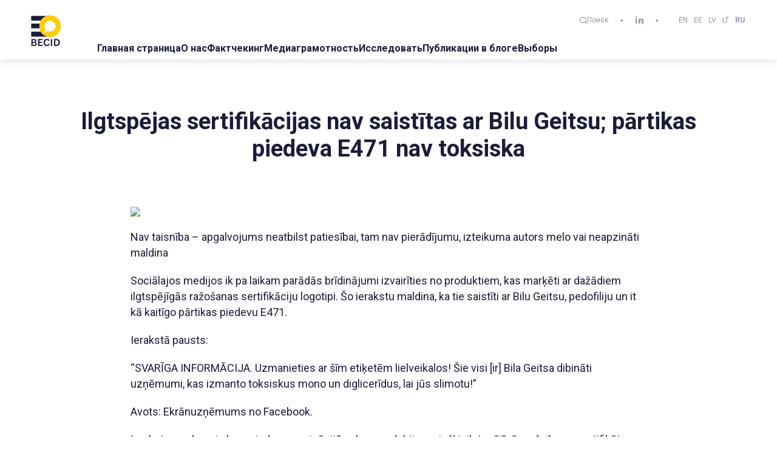

--- FILE ---
content_type: text/html; charset=utf-8
request_url: https://becid.eu/ru/facts/ilgtspejas-sertifikacijas-nav-saistitas-ar-bilu-geitsu-partikas-piedeva-e471-nav-toksiska/
body_size: 12028
content:
<!DOCTYPE html>
<html lang="uk">
<head>
    <meta charset="UTF-8">
    <meta name="viewport" content="width=device-width, initial-scale=1">
    <meta http-equiv="X-UA-Compatible" content="IE=edge">
    <meta name="theme-color" content="#000">
	<title>
	Ilgtspējas sertifikācijas nav saistītas ar Bilu Geitsu; pārtikas piedeva E471 nav toksiska	</title>
	<link rel="preconnect" href="https://fonts.googleapis.com">
	<link rel="preconnect" href="https://fonts.gstatic.com" crossorigin>
	<link href="https://fonts.googleapis.com/css2?family=Roboto:wght@400;700&display=swap" rel="stylesheet">
	<link rel="stylesheet" href="https://becid.eu/wp-content/themes/ennio/assets/css/custom.css?v=1747407383" media="screen">
	<link rel="stylesheet" href="https://cdnjs.cloudflare.com/ajax/libs/font-awesome/5.15.4/css/all.min.css">
	<meta name='robots' content='index, follow, max-image-preview:large, max-snippet:-1, max-video-preview:-1' />
	<style>img:is([sizes="auto" i], [sizes^="auto," i]) { contain-intrinsic-size: 3000px 1500px }</style>
	<link rel="alternate" hreflang="en" href="https://becid.eu/facts/ilgtspejas-sertifikacijas-nav-saistitas-ar-bilu-geitsu-partikas-piedeva-e471-nav-toksiska/" />
<link rel="alternate" hreflang="et" href="https://becid.eu/et/facts/ilgtspejas-sertifikacijas-nav-saistitas-ar-bilu-geitsu-partikas-piedeva-e471-nav-toksiska/" />
<link rel="alternate" hreflang="lv" href="https://becid.eu/lv/facts/ilgtspejas-sertifikacijas-nav-saistitas-ar-bilu-geitsu-partikas-piedeva-e471-nav-toksiska/" />
<link rel="alternate" hreflang="lt" href="https://becid.eu/lt/facts/ilgtspejas-sertifikacijas-nav-saistitas-ar-bilu-geitsu-partikas-piedeva-e471-nav-toksiska/" />
<link rel="alternate" hreflang="ru" href="https://becid.eu/ru/facts/ilgtspejas-sertifikacijas-nav-saistitas-ar-bilu-geitsu-partikas-piedeva-e471-nav-toksiska/" />
<link rel="alternate" hreflang="x-default" href="https://becid.eu/facts/ilgtspejas-sertifikacijas-nav-saistitas-ar-bilu-geitsu-partikas-piedeva-e471-nav-toksiska/" />

	<!-- This site is optimized with the Yoast SEO plugin v24.4 - https://yoast.com/wordpress/plugins/seo/ -->
	<title>Ilgtspējas sertifikācijas nav saistītas ar Bilu Geitsu; pārtikas piedeva E471 nav toksiska - BECID</title>
	<link rel="canonical" href="https://becid.eu/facts/ilgtspejas-sertifikacijas-nav-saistitas-ar-bilu-geitsu-partikas-piedeva-e471-nav-toksiska/" />
	<meta property="og:locale" content="ru_RU" />
	<meta property="og:type" content="article" />
	<meta property="og:title" content="Ilgtspējas sertifikācijas nav saistītas ar Bilu Geitsu; pārtikas piedeva E471 nav toksiska - BECID" />
	<meta property="og:description" content="Nav taisnība – apgalvojums neatbilst patiesībai, tam nav pierādījumu, izteikuma autors melo vai neapzināti maldina Sociālajos medijos ik pa laikam parādās brīdinājumi izvairīties no produktiem, kas marķēti ar dažādiem ilgtspējīgās ražošanas sertifikāciju logotipi. Šo ierakstu maldina, ka tie saistīti ar Bilu Geitsu, pedofiliju un it kā kaitīgo pārtikas piedevu E471. Ierakstā pausts: “SVARĪGA INFORMĀCIJA. Uzmanieties [&hellip;]" />
	<meta property="og:url" content="https://becid.eu/ru/facts/ilgtspejas-sertifikacijas-nav-saistitas-ar-bilu-geitsu-partikas-piedeva-e471-nav-toksiska/" />
	<meta property="og:site_name" content="BECID" />
	<meta property="og:image" content="https://becid.eu/wp-content/uploads/2023/07/OG_becid.jpg" />
	<meta property="og:image:width" content="1200" />
	<meta property="og:image:height" content="630" />
	<meta property="og:image:type" content="image/jpeg" />
	<meta name="twitter:card" content="summary_large_image" />
	<meta name="twitter:label1" content="Примерное время для чтения" />
	<meta name="twitter:data1" content="4 минуты" />
	<script type="application/ld+json" class="yoast-schema-graph">{"@context":"https://schema.org","@graph":[{"@type":"WebPage","@id":"https://becid.eu/ru/facts/ilgtspejas-sertifikacijas-nav-saistitas-ar-bilu-geitsu-partikas-piedeva-e471-nav-toksiska/","url":"https://becid.eu/ru/facts/ilgtspejas-sertifikacijas-nav-saistitas-ar-bilu-geitsu-partikas-piedeva-e471-nav-toksiska/","name":"Ilgtspējas sertifikācijas nav saistītas ar Bilu Geitsu; pārtikas piedeva E471 nav toksiska - BECID","isPartOf":{"@id":"https://becid.eu/ru/#website"},"datePublished":"2024-03-25T14:41:40+00:00","breadcrumb":{"@id":"https://becid.eu/ru/facts/ilgtspejas-sertifikacijas-nav-saistitas-ar-bilu-geitsu-partikas-piedeva-e471-nav-toksiska/#breadcrumb"},"inLanguage":"ru-RU","potentialAction":[{"@type":"ReadAction","target":["https://becid.eu/ru/facts/ilgtspejas-sertifikacijas-nav-saistitas-ar-bilu-geitsu-partikas-piedeva-e471-nav-toksiska/"]}]},{"@type":"BreadcrumbList","@id":"https://becid.eu/ru/facts/ilgtspejas-sertifikacijas-nav-saistitas-ar-bilu-geitsu-partikas-piedeva-e471-nav-toksiska/#breadcrumb","itemListElement":[{"@type":"ListItem","position":1,"name":"Home","item":"https://becid.eu/ru/"},{"@type":"ListItem","position":2,"name":"Facts","item":"https://becid.eu/ru/facts/"},{"@type":"ListItem","position":3,"name":"Ilgtspējas sertifikācijas nav saistītas ar Bilu Geitsu; pārtikas piedeva E471 nav toksiska"}]},{"@type":"WebSite","@id":"https://becid.eu/ru/#website","url":"https://becid.eu/ru/","name":"BECID","description":"","publisher":{"@id":"https://becid.eu/ru/#organization"},"potentialAction":[{"@type":"SearchAction","target":{"@type":"EntryPoint","urlTemplate":"https://becid.eu/ru/?s={search_term_string}"},"query-input":{"@type":"PropertyValueSpecification","valueRequired":true,"valueName":"search_term_string"}}],"inLanguage":"ru-RU"},{"@type":"Organization","@id":"https://becid.eu/ru/#organization","name":"ennio","url":"https://becid.eu/ru/","logo":{"@type":"ImageObject","inLanguage":"ru-RU","@id":"https://becid.eu/ru/#/schema/logo/image/","url":"https://becid.eu/wp-content/uploads/2023/07/fav_icon.png","contentUrl":"https://becid.eu/wp-content/uploads/2023/07/fav_icon.png","width":128,"height":128,"caption":"ennio"},"image":{"@id":"https://becid.eu/ru/#/schema/logo/image/"}}]}</script>
	<!-- / Yoast SEO plugin. -->


<link rel='dns-prefetch' href='//code.jquery.com' />
<script type="text/javascript">
/* <![CDATA[ */
window._wpemojiSettings = {"baseUrl":"https:\/\/s.w.org\/images\/core\/emoji\/15.1.0\/72x72\/","ext":".png","svgUrl":"https:\/\/s.w.org\/images\/core\/emoji\/15.1.0\/svg\/","svgExt":".svg","source":{"concatemoji":"https:\/\/becid.eu\/wp-includes\/js\/wp-emoji-release.min.js?ver=6.8.1"}};
/*! This file is auto-generated */
!function(i,n){var o,s,e;function c(e){try{var t={supportTests:e,timestamp:(new Date).valueOf()};sessionStorage.setItem(o,JSON.stringify(t))}catch(e){}}function p(e,t,n){e.clearRect(0,0,e.canvas.width,e.canvas.height),e.fillText(t,0,0);var t=new Uint32Array(e.getImageData(0,0,e.canvas.width,e.canvas.height).data),r=(e.clearRect(0,0,e.canvas.width,e.canvas.height),e.fillText(n,0,0),new Uint32Array(e.getImageData(0,0,e.canvas.width,e.canvas.height).data));return t.every(function(e,t){return e===r[t]})}function u(e,t,n){switch(t){case"flag":return n(e,"\ud83c\udff3\ufe0f\u200d\u26a7\ufe0f","\ud83c\udff3\ufe0f\u200b\u26a7\ufe0f")?!1:!n(e,"\ud83c\uddfa\ud83c\uddf3","\ud83c\uddfa\u200b\ud83c\uddf3")&&!n(e,"\ud83c\udff4\udb40\udc67\udb40\udc62\udb40\udc65\udb40\udc6e\udb40\udc67\udb40\udc7f","\ud83c\udff4\u200b\udb40\udc67\u200b\udb40\udc62\u200b\udb40\udc65\u200b\udb40\udc6e\u200b\udb40\udc67\u200b\udb40\udc7f");case"emoji":return!n(e,"\ud83d\udc26\u200d\ud83d\udd25","\ud83d\udc26\u200b\ud83d\udd25")}return!1}function f(e,t,n){var r="undefined"!=typeof WorkerGlobalScope&&self instanceof WorkerGlobalScope?new OffscreenCanvas(300,150):i.createElement("canvas"),a=r.getContext("2d",{willReadFrequently:!0}),o=(a.textBaseline="top",a.font="600 32px Arial",{});return e.forEach(function(e){o[e]=t(a,e,n)}),o}function t(e){var t=i.createElement("script");t.src=e,t.defer=!0,i.head.appendChild(t)}"undefined"!=typeof Promise&&(o="wpEmojiSettingsSupports",s=["flag","emoji"],n.supports={everything:!0,everythingExceptFlag:!0},e=new Promise(function(e){i.addEventListener("DOMContentLoaded",e,{once:!0})}),new Promise(function(t){var n=function(){try{var e=JSON.parse(sessionStorage.getItem(o));if("object"==typeof e&&"number"==typeof e.timestamp&&(new Date).valueOf()<e.timestamp+604800&&"object"==typeof e.supportTests)return e.supportTests}catch(e){}return null}();if(!n){if("undefined"!=typeof Worker&&"undefined"!=typeof OffscreenCanvas&&"undefined"!=typeof URL&&URL.createObjectURL&&"undefined"!=typeof Blob)try{var e="postMessage("+f.toString()+"("+[JSON.stringify(s),u.toString(),p.toString()].join(",")+"));",r=new Blob([e],{type:"text/javascript"}),a=new Worker(URL.createObjectURL(r),{name:"wpTestEmojiSupports"});return void(a.onmessage=function(e){c(n=e.data),a.terminate(),t(n)})}catch(e){}c(n=f(s,u,p))}t(n)}).then(function(e){for(var t in e)n.supports[t]=e[t],n.supports.everything=n.supports.everything&&n.supports[t],"flag"!==t&&(n.supports.everythingExceptFlag=n.supports.everythingExceptFlag&&n.supports[t]);n.supports.everythingExceptFlag=n.supports.everythingExceptFlag&&!n.supports.flag,n.DOMReady=!1,n.readyCallback=function(){n.DOMReady=!0}}).then(function(){return e}).then(function(){var e;n.supports.everything||(n.readyCallback(),(e=n.source||{}).concatemoji?t(e.concatemoji):e.wpemoji&&e.twemoji&&(t(e.twemoji),t(e.wpemoji)))}))}((window,document),window._wpemojiSettings);
/* ]]> */
</script>
<style id='wp-emoji-styles-inline-css' type='text/css'>

	img.wp-smiley, img.emoji {
		display: inline !important;
		border: none !important;
		box-shadow: none !important;
		height: 1em !important;
		width: 1em !important;
		margin: 0 0.07em !important;
		vertical-align: -0.1em !important;
		background: none !important;
		padding: 0 !important;
	}
</style>
<link rel='stylesheet' id='wp-block-library-css' href='https://becid.eu/wp-includes/css/dist/block-library/style.min.css?ver=6.8.1' type='text/css' media='all' />
<style id='classic-theme-styles-inline-css' type='text/css'>
/*! This file is auto-generated */
.wp-block-button__link{color:#fff;background-color:#32373c;border-radius:9999px;box-shadow:none;text-decoration:none;padding:calc(.667em + 2px) calc(1.333em + 2px);font-size:1.125em}.wp-block-file__button{background:#32373c;color:#fff;text-decoration:none}
</style>
<style id='global-styles-inline-css' type='text/css'>
:root{--wp--preset--aspect-ratio--square: 1;--wp--preset--aspect-ratio--4-3: 4/3;--wp--preset--aspect-ratio--3-4: 3/4;--wp--preset--aspect-ratio--3-2: 3/2;--wp--preset--aspect-ratio--2-3: 2/3;--wp--preset--aspect-ratio--16-9: 16/9;--wp--preset--aspect-ratio--9-16: 9/16;--wp--preset--color--black: #000000;--wp--preset--color--cyan-bluish-gray: #abb8c3;--wp--preset--color--white: #ffffff;--wp--preset--color--pale-pink: #f78da7;--wp--preset--color--vivid-red: #cf2e2e;--wp--preset--color--luminous-vivid-orange: #ff6900;--wp--preset--color--luminous-vivid-amber: #fcb900;--wp--preset--color--light-green-cyan: #7bdcb5;--wp--preset--color--vivid-green-cyan: #00d084;--wp--preset--color--pale-cyan-blue: #8ed1fc;--wp--preset--color--vivid-cyan-blue: #0693e3;--wp--preset--color--vivid-purple: #9b51e0;--wp--preset--gradient--vivid-cyan-blue-to-vivid-purple: linear-gradient(135deg,rgba(6,147,227,1) 0%,rgb(155,81,224) 100%);--wp--preset--gradient--light-green-cyan-to-vivid-green-cyan: linear-gradient(135deg,rgb(122,220,180) 0%,rgb(0,208,130) 100%);--wp--preset--gradient--luminous-vivid-amber-to-luminous-vivid-orange: linear-gradient(135deg,rgba(252,185,0,1) 0%,rgba(255,105,0,1) 100%);--wp--preset--gradient--luminous-vivid-orange-to-vivid-red: linear-gradient(135deg,rgba(255,105,0,1) 0%,rgb(207,46,46) 100%);--wp--preset--gradient--very-light-gray-to-cyan-bluish-gray: linear-gradient(135deg,rgb(238,238,238) 0%,rgb(169,184,195) 100%);--wp--preset--gradient--cool-to-warm-spectrum: linear-gradient(135deg,rgb(74,234,220) 0%,rgb(151,120,209) 20%,rgb(207,42,186) 40%,rgb(238,44,130) 60%,rgb(251,105,98) 80%,rgb(254,248,76) 100%);--wp--preset--gradient--blush-light-purple: linear-gradient(135deg,rgb(255,206,236) 0%,rgb(152,150,240) 100%);--wp--preset--gradient--blush-bordeaux: linear-gradient(135deg,rgb(254,205,165) 0%,rgb(254,45,45) 50%,rgb(107,0,62) 100%);--wp--preset--gradient--luminous-dusk: linear-gradient(135deg,rgb(255,203,112) 0%,rgb(199,81,192) 50%,rgb(65,88,208) 100%);--wp--preset--gradient--pale-ocean: linear-gradient(135deg,rgb(255,245,203) 0%,rgb(182,227,212) 50%,rgb(51,167,181) 100%);--wp--preset--gradient--electric-grass: linear-gradient(135deg,rgb(202,248,128) 0%,rgb(113,206,126) 100%);--wp--preset--gradient--midnight: linear-gradient(135deg,rgb(2,3,129) 0%,rgb(40,116,252) 100%);--wp--preset--font-size--small: 13px;--wp--preset--font-size--medium: 20px;--wp--preset--font-size--large: 36px;--wp--preset--font-size--x-large: 42px;--wp--preset--spacing--20: 0.44rem;--wp--preset--spacing--30: 0.67rem;--wp--preset--spacing--40: 1rem;--wp--preset--spacing--50: 1.5rem;--wp--preset--spacing--60: 2.25rem;--wp--preset--spacing--70: 3.38rem;--wp--preset--spacing--80: 5.06rem;--wp--preset--shadow--natural: 6px 6px 9px rgba(0, 0, 0, 0.2);--wp--preset--shadow--deep: 12px 12px 50px rgba(0, 0, 0, 0.4);--wp--preset--shadow--sharp: 6px 6px 0px rgba(0, 0, 0, 0.2);--wp--preset--shadow--outlined: 6px 6px 0px -3px rgba(255, 255, 255, 1), 6px 6px rgba(0, 0, 0, 1);--wp--preset--shadow--crisp: 6px 6px 0px rgba(0, 0, 0, 1);}:where(.is-layout-flex){gap: 0.5em;}:where(.is-layout-grid){gap: 0.5em;}body .is-layout-flex{display: flex;}.is-layout-flex{flex-wrap: wrap;align-items: center;}.is-layout-flex > :is(*, div){margin: 0;}body .is-layout-grid{display: grid;}.is-layout-grid > :is(*, div){margin: 0;}:where(.wp-block-columns.is-layout-flex){gap: 2em;}:where(.wp-block-columns.is-layout-grid){gap: 2em;}:where(.wp-block-post-template.is-layout-flex){gap: 1.25em;}:where(.wp-block-post-template.is-layout-grid){gap: 1.25em;}.has-black-color{color: var(--wp--preset--color--black) !important;}.has-cyan-bluish-gray-color{color: var(--wp--preset--color--cyan-bluish-gray) !important;}.has-white-color{color: var(--wp--preset--color--white) !important;}.has-pale-pink-color{color: var(--wp--preset--color--pale-pink) !important;}.has-vivid-red-color{color: var(--wp--preset--color--vivid-red) !important;}.has-luminous-vivid-orange-color{color: var(--wp--preset--color--luminous-vivid-orange) !important;}.has-luminous-vivid-amber-color{color: var(--wp--preset--color--luminous-vivid-amber) !important;}.has-light-green-cyan-color{color: var(--wp--preset--color--light-green-cyan) !important;}.has-vivid-green-cyan-color{color: var(--wp--preset--color--vivid-green-cyan) !important;}.has-pale-cyan-blue-color{color: var(--wp--preset--color--pale-cyan-blue) !important;}.has-vivid-cyan-blue-color{color: var(--wp--preset--color--vivid-cyan-blue) !important;}.has-vivid-purple-color{color: var(--wp--preset--color--vivid-purple) !important;}.has-black-background-color{background-color: var(--wp--preset--color--black) !important;}.has-cyan-bluish-gray-background-color{background-color: var(--wp--preset--color--cyan-bluish-gray) !important;}.has-white-background-color{background-color: var(--wp--preset--color--white) !important;}.has-pale-pink-background-color{background-color: var(--wp--preset--color--pale-pink) !important;}.has-vivid-red-background-color{background-color: var(--wp--preset--color--vivid-red) !important;}.has-luminous-vivid-orange-background-color{background-color: var(--wp--preset--color--luminous-vivid-orange) !important;}.has-luminous-vivid-amber-background-color{background-color: var(--wp--preset--color--luminous-vivid-amber) !important;}.has-light-green-cyan-background-color{background-color: var(--wp--preset--color--light-green-cyan) !important;}.has-vivid-green-cyan-background-color{background-color: var(--wp--preset--color--vivid-green-cyan) !important;}.has-pale-cyan-blue-background-color{background-color: var(--wp--preset--color--pale-cyan-blue) !important;}.has-vivid-cyan-blue-background-color{background-color: var(--wp--preset--color--vivid-cyan-blue) !important;}.has-vivid-purple-background-color{background-color: var(--wp--preset--color--vivid-purple) !important;}.has-black-border-color{border-color: var(--wp--preset--color--black) !important;}.has-cyan-bluish-gray-border-color{border-color: var(--wp--preset--color--cyan-bluish-gray) !important;}.has-white-border-color{border-color: var(--wp--preset--color--white) !important;}.has-pale-pink-border-color{border-color: var(--wp--preset--color--pale-pink) !important;}.has-vivid-red-border-color{border-color: var(--wp--preset--color--vivid-red) !important;}.has-luminous-vivid-orange-border-color{border-color: var(--wp--preset--color--luminous-vivid-orange) !important;}.has-luminous-vivid-amber-border-color{border-color: var(--wp--preset--color--luminous-vivid-amber) !important;}.has-light-green-cyan-border-color{border-color: var(--wp--preset--color--light-green-cyan) !important;}.has-vivid-green-cyan-border-color{border-color: var(--wp--preset--color--vivid-green-cyan) !important;}.has-pale-cyan-blue-border-color{border-color: var(--wp--preset--color--pale-cyan-blue) !important;}.has-vivid-cyan-blue-border-color{border-color: var(--wp--preset--color--vivid-cyan-blue) !important;}.has-vivid-purple-border-color{border-color: var(--wp--preset--color--vivid-purple) !important;}.has-vivid-cyan-blue-to-vivid-purple-gradient-background{background: var(--wp--preset--gradient--vivid-cyan-blue-to-vivid-purple) !important;}.has-light-green-cyan-to-vivid-green-cyan-gradient-background{background: var(--wp--preset--gradient--light-green-cyan-to-vivid-green-cyan) !important;}.has-luminous-vivid-amber-to-luminous-vivid-orange-gradient-background{background: var(--wp--preset--gradient--luminous-vivid-amber-to-luminous-vivid-orange) !important;}.has-luminous-vivid-orange-to-vivid-red-gradient-background{background: var(--wp--preset--gradient--luminous-vivid-orange-to-vivid-red) !important;}.has-very-light-gray-to-cyan-bluish-gray-gradient-background{background: var(--wp--preset--gradient--very-light-gray-to-cyan-bluish-gray) !important;}.has-cool-to-warm-spectrum-gradient-background{background: var(--wp--preset--gradient--cool-to-warm-spectrum) !important;}.has-blush-light-purple-gradient-background{background: var(--wp--preset--gradient--blush-light-purple) !important;}.has-blush-bordeaux-gradient-background{background: var(--wp--preset--gradient--blush-bordeaux) !important;}.has-luminous-dusk-gradient-background{background: var(--wp--preset--gradient--luminous-dusk) !important;}.has-pale-ocean-gradient-background{background: var(--wp--preset--gradient--pale-ocean) !important;}.has-electric-grass-gradient-background{background: var(--wp--preset--gradient--electric-grass) !important;}.has-midnight-gradient-background{background: var(--wp--preset--gradient--midnight) !important;}.has-small-font-size{font-size: var(--wp--preset--font-size--small) !important;}.has-medium-font-size{font-size: var(--wp--preset--font-size--medium) !important;}.has-large-font-size{font-size: var(--wp--preset--font-size--large) !important;}.has-x-large-font-size{font-size: var(--wp--preset--font-size--x-large) !important;}
:where(.wp-block-post-template.is-layout-flex){gap: 1.25em;}:where(.wp-block-post-template.is-layout-grid){gap: 1.25em;}
:where(.wp-block-columns.is-layout-flex){gap: 2em;}:where(.wp-block-columns.is-layout-grid){gap: 2em;}
:root :where(.wp-block-pullquote){font-size: 1.5em;line-height: 1.6;}
</style>
<link rel='stylesheet' id='wpml-legacy-horizontal-list-0-css' href='https://becid.eu/wp-content/plugins/sitepress-multilingual-cms/templates/language-switchers/legacy-list-horizontal/style.min.css?ver=1' type='text/css' media='all' />
<link rel='stylesheet' id='home-css-css' href='https://becid.eu/wp-content/themes/ennio/assets/css/style.min.css?ver=6.8.1' type='text/css' media='all' />
<link rel='stylesheet' id='mobile-css-css' href='https://becid.eu/wp-content/themes/ennio/assets/css/mobile.scss?ver=6.8.1' type='text/css' media='all' />
<script type="text/javascript" id="wpml-cookie-js-extra">
/* <![CDATA[ */
var wpml_cookies = {"wp-wpml_current_language":{"value":"ru","expires":1,"path":"\/"}};
var wpml_cookies = {"wp-wpml_current_language":{"value":"ru","expires":1,"path":"\/"}};
/* ]]> */
</script>
<script type="text/javascript" src="https://becid.eu/wp-content/plugins/sitepress-multilingual-cms/res/js/cookies/language-cookie.js?ver=470000" id="wpml-cookie-js" defer="defer" data-wp-strategy="defer"></script>
<script type="text/javascript" id="breeze-prefetch-js-extra">
/* <![CDATA[ */
var breeze_prefetch = {"local_url":"https:\/\/becid.eu\/ru\/","ignore_remote_prefetch":"1","ignore_list":["wp-admin","wp-login.php"]};
/* ]]> */
</script>
<script type="text/javascript" src="https://becid.eu/wp-content/plugins/breeze/assets/js/js-front-end/breeze-prefetch-links.min.js?ver=2.2.2" id="breeze-prefetch-js"></script>
<script type="text/javascript" src="//code.jquery.com/jquery-3.1.1.min.js?ver=6.8.1" id="jquery-js"></script>
<script type="text/javascript" src="https://becid.eu/wp-content/themes/ennio/assets/js/main.min.js?ver=6.8.1" id="home-js-js"></script>
<link rel="https://api.w.org/" href="https://becid.eu/ru/wp-json/" /><link rel="EditURI" type="application/rsd+xml" title="RSD" href="https://becid.eu/xmlrpc.php?rsd" />
<meta name="generator" content="WordPress 6.8.1" />
<link rel='shortlink' href='https://becid.eu/ru/?p=9134' />
<link rel="alternate" title="oEmbed (JSON)" type="application/json+oembed" href="https://becid.eu/ru/wp-json/oembed/1.0/embed?url=https%3A%2F%2Fbecid.eu%2Fru%2Ffacts%2Filgtspejas-sertifikacijas-nav-saistitas-ar-bilu-geitsu-partikas-piedeva-e471-nav-toksiska%2F" />
<link rel="alternate" title="oEmbed (XML)" type="text/xml+oembed" href="https://becid.eu/ru/wp-json/oembed/1.0/embed?url=https%3A%2F%2Fbecid.eu%2Fru%2Ffacts%2Filgtspejas-sertifikacijas-nav-saistitas-ar-bilu-geitsu-partikas-piedeva-e471-nav-toksiska%2F&#038;format=xml" />
<meta name="generator" content="WPML ver:4.7.0 stt:1,15,31,32,45;" />
<link rel="icon" href="https://becid.eu/wp-content/uploads/2023/07/fav_icon-1.png" sizes="32x32" />
<link rel="icon" href="https://becid.eu/wp-content/uploads/2023/07/fav_icon-1.png" sizes="192x192" />
<link rel="apple-touch-icon" href="https://becid.eu/wp-content/uploads/2023/07/fav_icon-1.png" />
<meta name="msapplication-TileImage" content="https://becid.eu/wp-content/uploads/2023/07/fav_icon-1.png" />
    <!-- Google tag (gtag.js) -->
    <script async src="https://www.googletagmanager.com/gtag/js?id=G-QHPS5FPB5Q"></script>
    <script>
      window.dataLayer = window.dataLayer || [];
      function gtag(){dataLayer.push(arguments);}
      gtag('js', new Date());
      gtag('config', 'G-QHPS5FPB5Q');
    </script>
    <style>
      #load-more-mk-fact .grid-list__items{
        display: none;
      }
		body{
			font-family: 'Roboto', sans-serif!important;
		}	
    </style>
</head>
<body class="wp-singular facts-template-default single single-facts postid-9134 wp-custom-logo wp-theme-ennio">
<div class="wrapper clearfix">

  <header class="header ru">

    <div class="main main--flex">

      <a href="https://becid.eu/ru/" class="site-logo site-logo--top" aria-label="BECID.com logo">
          <img src="https://becid.eu/wp-content/uploads/2023/08/Logo.svg" alt="">
      </a>

      <div class="header__hold">
        <div class="search-wrapper">
    <form method="get" action="/">
        <input type="text" name="s" value="">
    </form>
</div>

<script>
jQuery(function ($) {
    $('.site-search').on('click', function(){
        $( ".search-wrapper" ).toggle();
    });
});
</script>        <a href="#" class="site-search"><i class="icon-search" aria-hidden="true"></i> Поиск</a>
        
        <i class="icon-dot" aria-hidden="true"></i>

        <ul class="nav-social">
			 <li class="nav-social__items">
              <a href="https://www.linkedin.com/company/becid/" target="_blank" class="nav-social__links" aria-label="linkedin"><i class="icon-linkedin" aria-hidden="true"></i></a>
            </li>
<!--             <li class="nav-social__items">
                <a href="https://twitter.com/becid_edmo" target="_blank" class="nav-social__links" aria-label="facebook">
					<img src="https://becid.eu/wp-content/uploads/2023/12/logo-black.png" width="12px">
				</a>
                </li> -->
<!--             <li class="nav-social__items">
              <a href="https://www.instagram.com/" target="_blank" class="nav-social__links" aria-label="instagram"><i class="icon-instagram" aria-hidden="true"></i></a>
            </li>
           
            <li class="nav-social__items">
              <a href="https://www.youtube.com/" target="_blank" class="nav-social__links" aria-label="youtube"><i class="icon-youtube" aria-hidden="true"></i></a>
            </li> -->

        </ul>

        <i class="icon-dot" aria-hidden="true"></i>

        <nav class="nav-lang">
			
<div class="wpml-ls-statics-shortcode_actions wpml-ls wpml-ls-legacy-list-horizontal">
	<ul><li class="wpml-ls-slot-shortcode_actions wpml-ls-item wpml-ls-item-en wpml-ls-first-item wpml-ls-item-legacy-list-horizontal">
				<a href="https://becid.eu/facts/ilgtspejas-sertifikacijas-nav-saistitas-ar-bilu-geitsu-partikas-piedeva-e471-nav-toksiska/" class="wpml-ls-link">
                    <span class="wpml-ls-native" lang="en">EN</span></a>
			</li><li class="wpml-ls-slot-shortcode_actions wpml-ls-item wpml-ls-item-et wpml-ls-item-legacy-list-horizontal">
				<a href="https://becid.eu/et/facts/ilgtspejas-sertifikacijas-nav-saistitas-ar-bilu-geitsu-partikas-piedeva-e471-nav-toksiska/" class="wpml-ls-link">
                    <span class="wpml-ls-native" lang="et">EE</span></a>
			</li><li class="wpml-ls-slot-shortcode_actions wpml-ls-item wpml-ls-item-lv wpml-ls-item-legacy-list-horizontal">
				<a href="https://becid.eu/lv/facts/ilgtspejas-sertifikacijas-nav-saistitas-ar-bilu-geitsu-partikas-piedeva-e471-nav-toksiska/" class="wpml-ls-link">
                    <span class="wpml-ls-native" lang="lv">LV</span></a>
			</li><li class="wpml-ls-slot-shortcode_actions wpml-ls-item wpml-ls-item-lt wpml-ls-item-legacy-list-horizontal">
				<a href="https://becid.eu/lt/facts/ilgtspejas-sertifikacijas-nav-saistitas-ar-bilu-geitsu-partikas-piedeva-e471-nav-toksiska/" class="wpml-ls-link">
                    <span class="wpml-ls-native" lang="lt">LT</span></a>
			</li><li class="wpml-ls-slot-shortcode_actions wpml-ls-item wpml-ls-item-ru wpml-ls-current-language wpml-ls-last-item wpml-ls-item-legacy-list-horizontal">
				<a href="https://becid.eu/ru/facts/ilgtspejas-sertifikacijas-nav-saistitas-ar-bilu-geitsu-partikas-piedeva-e471-nav-toksiska/" class="wpml-ls-link">
                    <span class="wpml-ls-native">RU</span></a>
			</li></ul>
</div>
        </nav>

        <div class="clear hidden-xs"></div>

        <nav class="nav-main js-dropdown" id="nav-main">
<ul class="nav-main__list"><li id="menu-item-9456" class="menu-item menu-item-type-custom menu-item-object-custom menu-item-9456 nav-main__items"><a href="https://becid.eu/ru" class="nav-main__links">Главная страница</a></li>
<li id="menu-item-775" class="menu-item menu-item-type-post_type menu-item-object-page menu-item-775 nav-main__items"><a href="https://becid.eu/ru/about-us/" class="nav-main__links">О нас</a></li>
<li id="menu-item-2271" class="menu-item menu-item-type-post_type menu-item-object-page menu-item-has-children menu-item-2271 nav-main__items"><a href="https://becid.eu/ru/%d1%84%d0%b0%d0%ba%d1%82%d1%87%d0%b5%d0%ba%d0%b8%d0%bd%d0%b3/" class="nav-main__links">Фактчекинг</a>
<ul class="sub-menu">
	<li id="menu-item-8545" class="menu-item menu-item-type-post_type menu-item-object-page menu-item-8545 nav-main__items"><a href="https://becid.eu/ru/archive/" class="nav-main__links">Aрхив</a></li>
</ul>
</li>
<li id="menu-item-9847" class="menu-item menu-item-type-post_type menu-item-object-page menu-item-9847 nav-main__items"><a href="https://becid.eu/ru/%d0%bc%d0%b5%d0%b4%d0%b8%d0%b0%d0%b3%d1%80%d0%b0%d0%bc%d0%be%d1%82%d0%bd%d0%be%d1%81%d1%82%d1%8c/" class="nav-main__links">Медиаграмотность</a></li>
<li id="menu-item-14475" class="menu-item menu-item-type-post_type menu-item-object-page menu-item-14475 nav-main__items"><a href="https://becid.eu/ru/results-and-studies/" class="nav-main__links">Исследовать</a></li>
<li id="menu-item-2243" class="menu-item menu-item-type-post_type menu-item-object-page menu-item-2243 nav-main__items"><a href="https://becid.eu/ru/blog-posts/" class="nav-main__links">Публикации в блоге</a></li>
<li id="menu-item-9987" class="menu-item menu-item-type-post_type menu-item-object-page menu-item-9987 nav-main__items"><a href="https://becid.eu/ru/%d0%b2%d1%8b%d0%b1%d0%be%d1%80%d1%8b-%d0%b2-%d0%b5%d0%b2%d1%80%d0%be%d0%bf%d0%b5%d0%b9%d1%81%d0%ba%d0%b8%d0%b9-%d0%bf%d0%b0%d1%80%d0%bb%d0%b0%d0%bc%d0%b5%d0%bd%d1%82/" class="nav-main__links">Выборы</a></li>
</ul></nav>
      </div>

      <a href="#nav-main" class="site-hamburger site-hamburger--collapse js-dropdown-link" aria-label="Навигация">
        <span class="site-hamburger__box">
          <span class="site-hamburger__inner"></span>
        </span>
      </a>

    </div>

  </header><section class="section single_blog">
    <div class="main clearfix align-center">
        <h1 class="small-header">Ilgtspējas sertifikācijas nav saistītas ar Bilu Geitsu; pārtikas piedeva E471 nav toksiska</h1>
    </div>
    <div class="main clearfix">
        <div class="article-wrapper">
			<img src="https://rebaltica.lv/wp-content/uploads/2024/03/6-2.png" class="photo_url">
			<br/><br/>
            <p>Nav taisnība – apgalvojums neatbilst patiesībai, tam nav pierādījumu, izteikuma autors melo vai neapzināti maldina</p>
<p>Sociālajos medijos ik pa laikam parādās brīdinājumi izvairīties no produktiem, kas marķēti ar dažādiem ilgtspējīgās ražošanas sertifikāciju logotipi. Šo ierakstu maldina, ka tie saistīti ar Bilu Geitsu, pedofiliju un it kā kaitīgo pārtikas piedevu E471.</p>
<p>Ierakstā pausts:</p>
<p>“SVARĪGA INFORMĀCIJA. Uzmanieties ar šīm etiķetēm lielveikalos! Šie visi [ir] Bila Geitsa dibināti uzņēmumi, kas izmanto toksiskus mono un diglicerīdus, lai jūs slimotu!”</p>
<p>Avots: Ekrānuzņēmums no Facebook.</p>
<p>Ierakstos redzamie logo pieder organizācijām, kas produktiem piešķir ilgtspējīgās ražošanas sertifikātus. Piemēram, Fairtrade logo nozīmē, ka produkts atbilst Fairtrade vides, darbinieku tiesību un vienlīdzības standartiem. Nevienu no organizācijām, kuru logo redzami attēlā, nav dibinājis Bils Geitss. Viņš arī nav šo organizāciju vadības struktūrās. Plašāk par atsevišķiem logo Re:Check ir rakstījis iepriekš šeit un šeit.</p>
<p>Logo nav arī nekādas saistības ar monoglicerīdiem un diglicerīdiem jeb pārtikas piedevu E471. Eiropas Savienībā E471 atļauts izmanto kā emulgatoru dažādos pārtikas produktos, piemēram, margarīnā un ievārījumos.</p>
<p>Nav pamata apgalvot, ka E471 ir “toksisks”. 2017. gadā Eiropas Pārtikas nekaitīguma iestāde (EFSA) no jauna izvērtēja E471 drošumu un, balstoties uz zinātnisko literatūru, secināja, ka tai nav negatīvas ietekmes uz cilvēka veselību. E471 nav noteikta maksimālā pieļaujamā deva. Tā vietā norādīts, ka pārtikai to ļauts pievienot “quantum satis” jeb “cik vajadzīgs”. Izņēmums ir produkti, kas domāti zīdaiņiem un maziem bērniem. Tiem papildus drošībai atļauts pievienot tikai 4–5 gramus E471 uz kilogramu produkta. Iemesls ir piejaukumi, kas pavisam nelielā daudzumā var rasties ražošanas procesā.</p>
<p>Tālāk ierakstā izcelta Pro Planet sertifikācija:</p>
<p>“Pro Planet simbols ir gandrīz kopija vienam no galvenajiem slēptajiem pedofilijas simboliem!”</p>
<p>Pro Planet ir vācu lielveikalu un tūrisma giganta REWE Group ilgtspējīgās ražošanas sertifikācija. Tās saistība ar pedofiliju ir pilnīgs izdomājums, kam nav nekādu pierādījumu. Pro Planet logo parādās uz uzņēmuma veikalu ķēžu produktiem. Atšķirībā no, piemēram, Fairtrade un Rainforest Alliance šo sertifikātu piešķir paša uzņēmuma izvēlēta konsultatīvā padome, nevis pilnīgi neatkarīga organizācija.</p>
<p>Re:Check neatrada nevienu “pedofilu simbolu”, kas izskatās pēc Pro Planet logo.</p>
<p>Secinājums: Produkti, kas marķēti ierakstā redzamajiem ilgtspējas sertifikācijas logo, nav saistīti ar Bilu Geitsu. Bils Geitss nav šo organizāciju dibinātājs un nav to vadības struktūrās. Nav pamata apgalvot, ka pārtikas piedevas monoglicerīdi un diglicerīdi jeb E471 būtu toksiski. Pro Planet saistība ar pedofiliju ir pilnīgs izdomājums.</p>
<p>Šis raksts ir daļa no Re:Check darba, pārbaudot iespējami nepatiesus vai puspatiesus Facebook ierakstus, attēlus un video. Par Re:Check sadarbību ar Facebook lasiet šeit.<br />
Visus Re:Check rakstus lasi ŠEIT!<br />
Ja arī jūs redzat apšaubāmu apgalvojumu, sūtiet to mums uz recheck@rebaltica.com</p>
<p>Par projektu:&nbsp;Re:Check ir Baltijas pētnieciskās žurnālistikas centra Re:Baltica paspārnē strādājoša faktu pārbaudes un sociālo tīklu pētniecības virtuāla laboratorija. Pārbaudīto faktu vērtējumam izmantojam sešas iespējamās atzīmes un krāsas:&nbsp;patiesība&nbsp;(izteikums ir precīzs un faktoloģiski pierādāms),&nbsp;tuvu patiesībai&nbsp;(apgalvojums ir lielākoties patiess, taču ir pieļautas sīkas neprecizitātes),&nbsp;puspatiesība&nbsp;(apgalvojums satur gan patiesu, gan nepatiesu informāciju, daļa faktu ir noklusēta),&nbsp;drīzāk nav taisnība&nbsp;(apgalvojumā ir kripata patiesības, taču nav ņemti vērā būtiski fakti un/vai konteksts, līdz ar to izteikums ir maldinošs), trūkst konteksta &#8211; tiek salīdzinātas nesalīdzināmas lietas, izteikums ir pretrunā ar paša iepriekš teikto vai darīto vai trūkst būtiskas papildu informācijas un&nbsp;nav taisnība&nbsp;(apgalvojums neatbilst patiesībai, tam nav pierādījumu, izteikuma autors neapzināti maldina vai melo). Vērtējumu piešķir vismaz divi redaktori vienojoties.&nbsp;</p>
<p>Ziedo ar PayPal<br />
NEATKARĪGAI ŽURNĀLISTIKAI VAJAG NEATKARĪGU FINANSĒJUMU<br />
Ja Jums patīk Re:Baltica darbs, atbalstiet mūs!<br />
Konts: LV38RIKO0001060112712<br />
Tagad ziedo arī ar Mobilly! Lai to izdarītu, lietotnes ziedojumu sadaļā atrodiet mūsu zīmolu un sekojiet tālākajām norādēm.</p>
        </div>
    </div> 
</section>
</div>

  <footer class="footer">
    <div class="main main--flex">
	
	<div class="left_area">	
      	<a href="/" class="site-logo site-logo--bottom" aria-label="BECID.com logo">
			<img src="https://becid.eu/wp-content/uploads/2023/12/EDMO-Footer_logo.png">
		</a>
		<p>BECID – Baltic Engagement Centre for Combating Information Disorders</p>	
	</div>
    
	<div class="footer__copy clearfix">
		<img src="https://becid.eu/wp-content/uploads/2025/01/RU_Co-fundedbytheEU_RGB_NEG.png" class="logo_center">
		<h5>Софинансирование Европейского Союза. мнения и взгляды передают только мнение автора и не обязательно отражают позицию и мнение Европейского исполнительного агентства по здравоохранению и цифровизации (HADEA) Еврокомисии. Ни Европейский союз, ни уполномоченное им учреждение не могут нести за них ответственность.</h5>
        		 <ul class="nav-share">
        <li class="nav-share__items">
			  <a href="https://www.linkedin.com/company/becid/" target="_blank" class="nav-social__links" aria-label="linkedin"><i class="icon-linkedin" aria-hidden="true" style="
    font-size: 30px;
    color: #fff;
"></i></a>
            
<!-- 			<a href="https://twitter.com/becid_edmo" target="_blank" class="nav-social__links" aria-label="facebook">
				<img src="https://becid.eu/wp-content/uploads/2023/12/logo-white.png" width="28px">
			</a> -->
<!-- 			<a href="" class="nav-share__links" aria-label="twitter">
				<i class="icon-twitter" aria-hidden="true"></i>
			</a> -->
		</li>	
      </ul>
    </div>

    </div>

  </footer>

<script type="speculationrules">
{"prefetch":[{"source":"document","where":{"and":[{"href_matches":"\/ru\/*"},{"not":{"href_matches":["\/wp-*.php","\/wp-admin\/*","\/wp-content\/uploads\/*","\/wp-content\/*","\/wp-content\/plugins\/*","\/wp-content\/themes\/ennio\/*","\/ru\/*\\?(.+)"]}},{"not":{"selector_matches":"a[rel~=\"nofollow\"]"}},{"not":{"selector_matches":".no-prefetch, .no-prefetch a"}}]},"eagerness":"conservative"}]}
</script>
<script type="text/javascript" id="loadmore-js-extra">
/* <![CDATA[ */
var loadmore_form = {"ajax_url":"https:\/\/becid.eu\/wp-admin\/admin-ajax.php"};
/* ]]> */
</script>
<script type="text/javascript" src="https://becid.eu/wp-content/themes/ennio/assets/js/load-more.js?ver=6.8.1" id="loadmore-js"></script>

<script>
   $(function () {
    var size_li = $("#load-more-mk-fact .grid-list__items").length;
    var x = 9;

    // Initially, show the first batch of items
    $('#load-more-mk-fact .grid-list__items:lt(' + x + ')').show();

    $('#loadMore').click(function () {
        // Increment the count for the next batch
        x = (x + 9 <= size_li) ? x + 9 : size_li;

        // Show the next batch of items
        $('#load-more-mk-fact .grid-list__items:lt(' + x + ')').show();

        // If all items are displayed, hide the "Load more" button
        if (x == size_li) {
            $('#loadMore').hide();
        }
    });
});

// If any of the filters change
$('select#sort-hashtag').change(function() {
  runAllFilters();
});

function runAllFilters() {
  var type = $('#sort-hashtag option:selected').data('type');
  var list = $("#load-more-mk-fact .grid-list__items");
  $(list).fadeOut("fast");

  var filtered = $("#load-more-mk-fact .grid-list__items");

  // Get all filter values
  var hashtags = $('select#sort-hashtag').val();

  // Filter based on all of them 
  filtered = filtered.filter(function() {
	  if(type == 'tag'){
    	return RegExp(hashtags).test($(this).attr("data-tags"));
	  }else{
		return RegExp(hashtags).test($(this).attr("data-hashtags"));
	  }
  });
	
  // Count the number of visible items
  var visibleItemCount = $('#load-more-mk-fact .grid-list__items:visible').length;	

  if(filtered.length === 0){ 
    $('#loadMore').hide(); 
  }else if (filtered.length < 9) {
	$('#loadMore').hide();
  } else {
	$('#load-more-mk-fact .grid-list__items').hide();
	$('#load-more-mk-fact .grid-list__items:lt(9)').show();
	$('#loadMore').show();
  }
	
  // Display Them
  filtered.each(function (i) {
      $(this).delay(100).slideDown("fast");
  });
	
  if(hashtags == 'all'){
	 $('#load-more-mk-fact .grid-list__items:lt(9)').show(); 
  	 $('#loadMore').show();
  }		
};

$(document).ready(function() {
    $('.article-wrapper p a').on('click', function(event) {
      event.preventDefault();
      var url = $(this).attr('href');
      window.open(url, '_blank');
    });
  });
	
</script>

<script>
	
$(document).ready(function() {
    var loading = false;

    // Function to handle AJAX request
    function loadPosts(page, filters) {
        var ajaxurl = 'https://becid.eu/wp-admin/admin-ajax.php';
        var security = 'dd869c17f6';
		
		$('#main_pagi').remove();
        
		$.ajax({
            type: 'POST',
            url: ajaxurl,
            data: {
                action: 'load_more_posts',
                page: page,
                security: security,
                filters: filters  // Include filters data
            },
            success: function(response) {
                $('#ajax-pagination-container').html('');
                $('#ajax-pagination-container').html(response);
				$('body').removeClass('loading');
                $('.overlay, .loader').remove();

                loading = false;
				
				setTimeout(function() {
					var totalPostElement = $('#total_post');
					var totalResults = totalPostElement.attr('data-total');

					if (totalResults === undefined || totalResults.trim() === '') {
						totalResults = 0;
					}

					$('#result').text(totalResults + ' Results');
				}, 10);

				
            }
        });
    }

    // Handle click on pagination links
    $('#facts').on('click','.pagination .page-numbers', function(e) {
		$('.page-numbers').removeClass('current');
        $(this).addClass('current');
        e.preventDefault();

        if (loading) {
            return;
        }

        var page = $(this).text();
        var filters = getFilters();  // Call a function to get filter values
        $('body').addClass('loading');
        var overlay = $('<div class="overlay"></div>').appendTo('body');
        var loader = $('<div class="loader"></div>').appendTo('#ajax-pagination-container');

        // Load posts with page and filters data
        loadPosts(page, filters);
    });
	
	// Handle checkbox and radio button clicks for filtering
	$('input[name="provider"], input[name="language"], input[name="hasgtag"], input[name="publish"], #dateFilter').on('change', function() {
		if (loading) {
			return;
		}

		var page = $('.pagination .current').text();
		var filters = getFilters();
		$('body').addClass('loading');
		var overlay = $('<div class="overlay"></div>').appendTo('body');
		var loader = $('<div class="loader"></div>').appendTo('#all_posts_area');

		// Load posts with page and filters data
		loadPosts(page, filters);
	});

	// Function to get filter values
	function getFilters() {
		var filters = {};

		// Example: Add radio button value to filters object
		filters['provider'] = $('.sour input[name="provider"]:checked').val();
		filters['language'] = $('.language input[name="language"]:checked').val();
		filters['hashtag'] = $('.tag_list input[name="hasgtag"]:checked').val();
		filters['publish_date'] = $('.source input[name="publish"]:checked').val();
		filters['sort_id'] = $('#dateFilter').val();

		return filters;
	}

	
	$('#facts').on('click', '.clear.lang, span.clear.provider, span.clear.hash, .clear.date', function (e) {
		var $target = $(this);

		if ($target.hasClass('lang')) {
			$('ul.source.language input[name="language"]').prop('checked', false);
		} else if ($target.hasClass('provider')) {
			$('.sour input[name="provider"]').prop('checked', false);
		} else if ($target.hasClass('hash')) {
			$('.tag_list input[name="hasgtag"]').prop('checked', false);
		} else if ($target.hasClass('date')) {
			$('.source input[name="publish"]').prop('checked', false);
		}

		$('.page-numbers').removeClass('current');
		$target.addClass('current');
		e.preventDefault();

		if (loading) {
			return;
		}

		var page = $target.text();
		var filters = getFilters();  // Call a function to get filter values
		$('body').addClass('loading');
		var overlay = $('<div class="overlay"></div>').appendTo('body');
		var loader = $('<div class="loader"></div>').appendTo('#all_posts_area');

		// Load posts with page and filters data
		loadPosts(page, filters);
	});

	

});
</script>

</body>
</html>

<!-- Cache served by breeze CACHE - Last modified: Fri, 16 May 2025 14:56:23 GMT -->


--- FILE ---
content_type: text/css
request_url: https://becid.eu/wp-content/themes/ennio/assets/css/custom.css?v=1747407383
body_size: 7699
content:
 /* Hide scrollbar by default */

.social_icons {
    display: flex;
    justify-content: center;
    gap: 10px;
}
p.insti {
    min-height: 3.9vw;
}
ul#load-more-mk {
    display: grid;
    grid-template-columns: repeat(auto-fit, minmax(380px, 380px)) !important;
    width: 100%;
}

ul#load-more-mk li.grid-list__items {
    box-shadow: 0 0 10px rgba(0, 0, 0, 0.1);
    border-radius: 5px;
    border-collapse: collapse;
	position:relative;
}
ul#load-more-mk li.grid-list__items span,
ul#load-more-mk li.grid-list__items h5{
	padding-left:10px;	
}

.post__body-caption{
	padding-left:10px;	
	margin-top:5px;
	margin-bottom:25px;
}

.post__head-meta-category {
    background: #ffcd05;
    color: #181818;
    border-radius: 28px;
    font-size: 12px;
    font-weight: 700;
    line-height: 14px;
    letter-spacing: 0em;
    transition: all ease-in 0.1s;
    position: absolute;
    top: 20px;
    z-index: 11;
    padding: 8px;
    right: 18px;
    max-width: 150px;
    text-align: left;
    width: 100%;
}

form#filter-form {
    justify-content: space-around;
    background: #faf8ff;
    border-radius: 3px;
    padding: 2em;
    display: flex;
    grid-column-gap: 40px;
    width: 100%;
    margin-bottom:20px
}

select#filter-year,
select#filter-month{
    padding: 10px;
    width: 100%;
    max-width: 100%;
    background: #fff;
    border: solid 2px transparent;
    -webkit-box-shadow: 0px 0px 8px 0px rgba(217, 214, 225, 0.66);
    -moz-box-shadow: 0px 0px 8px 0px rgba(217, 214, 225, 0.66);
    box-shadow: 0px 0px 8px 0px rgba(217, 214, 225, 0.66);
    border-collapse: collapse;
    border-radius: 6px;
}

input#filter-search {
    display: block;
    width: 100%;
    margin: 0;
    padding: 11px 10px 11px 15px;) 7px 15px;) 7px 15px;) 7px 15px;) 7px 15px;) 7px 15px;
    background-color: #ffffff;
    color: #1a1a3a !important;
    border-radius: 8px;
    border: solid 2px transparent;
    position: relative;
    -webkit-box-shadow: 0px 0px 8px 0px rgba(217, 214, 225, 0.66);
    -moz-box-shadow: 0px 0px 8px 0px rgba(217, 214, 225, 0.66);
    box-shadow: 0px 0px 8px 0px rgba(217, 214, 225, 0.66);
    border-collapse: collapse;
    max-width: 340px;
    margin-top: 29px;
}

.search_area {
    width: 100%;
}

.search_area label {
    margin-bottom: 10px;
    width: 100%;
    display: block;
}


/* Overlay styling */
.loader-overlay {
    position: fixed;
    top: 0;
    left: 0;
    width: 100%;
    height: 100%;
    background: rgba(0, 0, 0, 0.6); /* Semi-transparent black background */
    z-index: 9999; /* Ensure it's on top of everything */
    display: flex;
    align-items: center;
    justify-content: center;
}

/* Loader styling */
.loader {
    color: white;
    font-size: 20px;
    text-align: center;
}

/* Styling for search input and icon */
.search-container {
    position: relative;
    display: inline-block;
    width: 100%;
    max-width: 330px;
}

#filter-search {
    padding-right: 35px; /* Ensure space for the search icon */
}

#apply-filters {
    position: absolute;
    right: 5px;
    top: 68%;
    transform: translateY(-50%);
    border: none;
    background: none;
    color: #333;
    font-size: 16px;
    cursor: pointer;
}

#apply-filters i {
    font-size: 20px;
    margin-right: 8px;
}


/* training courses part css */
.top_content {
    margin-bottom: 50px;
}

.header {
    z-index: 9;
}
section.section.training {
    padding: 20px 0;
}
section.section.training  h1.h1 {
    color: var(--1B1C3A, #1B1C3A)!important;
    font-family: Intro!important;
    font-size: 42px!important;
    font-style: normal!important;
    font-weight: 700!important;
    line-height: 26px!important;
}
.training .area_course h3 {
    color: var(--1B1C3A, #1B1C3A);
    text-align: justify;
    font-family: Intro;
    font-size: 32px!important;
    font-style: normal;
    font-weight: 700;
    line-height: 22px;
	margin-bottom: 5px;
	 padding-left: 20px;
}
.area_course a.grid-list__title {
    color: var(--1B1C3A, #1B1C3A);
    font-family: Intro;
    font-size: 18px;
    font-style: normal;
    font-weight: 700;
    line-height: 22px;
    text-decoration: none;
	background: url(https://becid.eu/wp-content/uploads/2024/05/Layer_1.svg) no-repeat center left / 15px;
    padding-left: 20px;
	width:100%;
}
span.last-modified {
    color: var(--1B1C3A, #1B1C3A);
    text-align: right;
    font-family: Intro;
    font-size: 14px;
    font-style: normal;
    font-weight: 300;
    line-height: 22px;
    float: right;
}
.filtering {
    display: flex;
    justify-content: space-between;
	align-items: center;
}
.training h3{
	font-size:44px!important;
}
select#category-filter {
    border-radius: 100px;
    border: 1px solid var(--D0D9F6, #D0D9F6);
    text-align: center;
    padding: 9px;
    background: transparent;
    color: var(--525FA6, #525FA6);
    font-family: Intro;
    font-size: 16px;
    font-style: normal;
    font-weight: 700;
    line-height: 32px;
    -webkit-appearance: none;
    background: url(https://becid.eu/wp-content/uploads/2024/05/arrow.svg) no-repeat 93% 20px / 15px;
    max-width: 278px;
    width: 100%;
    height: 51px;
}
li.training_courses_list {
    padding: 8px 20px 8px;
    background: #EDF1FF;
    margin-bottom: 10px;
}

li.training_courses_list.open {
    background: #F5F7FF;
}
li.training_courses_list .course-content{
    margin-top: 20px;
}
.course-content p {
    color: var(--1B1C3A, #1B1C3A)!important;
    font-family: Intro!important;
    font-size: 14px!important;
    font-style: normal!important;
    line-height: 22px!important;
}
#loader img{
	max-width: 130px
}
body.page-template-page-training-courses {
    background: #EDF1FF;
}
.area_course {
    background: #fff;
    margin-top: 20px;
	padding-top: 20px;
    padding-bottom: 0px;
}
.lessons_area {
    display: inline-block;
    width: 100%;
    margin-bottom: 20px;
}
.area_f {
    float: left;
    width: 19%;
    min-height: 12.4vw;
    padding: 8px;
}
.area_f h5 {
    color: var(--1B1C3A, #1B1C3A)!important;
    font-family: Intro!important;
    font-size: 14px!important;
    font-style: normal!important;
    font-weight: 700!important;
    line-height: 120%!important;
	margin-top: 10px;
	padding-bottom: 5px;
}
.area_f a.link {
    color: var(--1B1C3A, #1B1C3A)!important;
    font-family: Intro!important;
    font-size: 14px!important;
    font-style: normal!important;
    font-weight: 300!important;
    line-height: 120%!important;
	margin-top: 10px;
	text-decoration:none;
}
.area_f img {
    max-width: 100%;
    width: 100%;
}
span.dots {
    float: right;
    padding-left: 17px;
}
span.dots img {
    height: 17px;
}
/* training courses part end css */

/* elections part css */
section.section.section--election {
    background: #6684b3;
}
img.election-image {
    max-width: 40%;
}
.hero-election.clearfix {
    padding: 40px 20px 20px 10px;
    flex: 1 1 0;
}
h2.be_elections {
    font-size: 75px !important;
    text-align: center;
    max-width: 500px;
    color: #fff;
}
h3.be_elections {
    font-size: 45px !important;
    text-align: center;
    max-width: 500px;
    color: #fff;
    line-height: 55px;
}
.hero-election.clearfix {
    gap: 40px;
    display: flex;
    flex-direction: column;
}
.hero-election ul {
    display: flex;
    gap: 10px;
    justify-content: space-around;
    align-items: center;
    max-width: 520px;
	position: relative;
    top: 35px;
}
.hero-election a.btn.btn--regular.m-t-auto {
    padding: 3px 17px;
    font-size: 15px;
}
/* elections part css end */

header.header.lt .nav-main__list {
    gap: 10px 40px;
}
.banner{
	max-width:100%;
}
.useful_material_part {
    margin-top: 75px;
}
#playButton_1 {
    cursor: pointer;
    font-size: 25px;
    color: #fff;
    outline: none;
    position: absolute;
    bottom: 40%;
    margin: 0 auto;
    left: 0;
    right: 0;
    background: #000;
    width: 60px;
    border: 2px solid #fff;
    padding: 15px 20px 20px 20px;
    border-radius: 69px;
    height: 60px;
}

.single-useful-material iframe{
	width:100%;	
}

.single-facts .article-wrapper p {
    max-width: 100%!important;
}
.single-facts .single_blog ul li {
    list-style: disc;
    margin-left: 40px;
}
img.photo_url {
    max-width: 100%;
}
.middle_img > .video_player {
    max-width: 70%;
    margin: 0 auto 30px;
	position:relative;
}

#playButton {
    cursor: pointer;
    font-size: 45px;
    color: #fff;
    outline: none;
    position: absolute;
    bottom: 40%;
    margin: 0 auto;
    left: 0;
    right: 0;
    background: #000;
    width: 100px;
    border: 2px solid #fff;
    padding: 20px 20px 20px 32px;
    border-radius: 69px;
    height: 100px;
}
.audio_player {
    position: absolute;
    width: 100%;
    bottom: 15%;
}

.custom-controls {
  display: flex;
  justify-content: left;
  align-items: center;
  margin-top: 10px;
}
.custom-controls button {
  margin: 0 5px;
  padding: 5px;
  font-size: 14px;
  cursor: pointer;
  border: none;
  background: none;
}
.custom-controls i.fa{
	font-size: 18px;
}

button#playButton i.fa.fa-pause {
    right: 7px;
    position: relative;
    top: 3px;
}
body.single-results_and_studies .is-layout-flex {
    display: block;
}
/* podcast page css */
ul.grid-list-podcast.grid-list--dark {
    margin: 0 0 30px 0;
    grid-template-columns: 1fr 1fr 1fr;
    display: grid;
    gap: 30px;
}
.body_area {
    position: relative;
}
.pod_overlay {
    position: absolute;
    bottom: 0;
    left: 0;
    right: 0;
    background-color: rgba(34, 40, 49, 0.4);
    padding: 6px 10px;
    min-height: 60px;
}
.grid-list-podcast .pod_overlay {
    min-height: 80px;
}
span.grid-list__title {
    font-weight: bold;
    font-size: 17px;
    line-height: 22px;
    color: #fff;
    text-align: left;
    width: 85%;
    position: relative;
    display: block;
    margin-bottom: 10px;
}
span.grid-list__cat {
    width: 100%;
    color: #FFDC52;
    font-weight: bold;
    display: block;
    height: 0;
    font-size: 0.89em;
    padding: 0 30px 0px 0px;
    line-height: 20px;
    transform: scaleY(0);
    margin-bottom: -35px;
    transition: all 0.3s ease-out;
}

.body_area:hover span.grid-list__cat{
	display: block;
    height: auto;
    margin-bottom: 0px;
    transform: scaleY(1);
    transition: all 0.1s ease-out, transform 0.01s ease-out;
}

.grid-list-podcasts-home {
    display: grid;
    grid-template-columns: 1fr 1fr 1fr;
    grid-gap: 12px;
}
.grid-list-podcasts-home h5, .grid-list-podcasts-home h5 a {
    color: #000!important;
}
.section--podcasts .btn--regular{
    margin-top:40px;
}
section.section.section--podcasts {
    padding-top: 20px;
}
.grid-list-podcasts-home .grid-list__date {
    color: #000!important
}
section.section.section--podcasts  .main.clearfix {
    padding: 0;
}
.middle_img img {
    margin: 0 auto;
    display: block;
    max-width: 100%;
}
/* add new result page css */
.iframe_area .grid-list__items h5 {
    padding-bottom: 7px;
}
.grid-list__image img {
    height: 100%;
}
span.pro, span.dt {
    font-size: 14px;
    color: #222;
}

span.grid-list__date {
    font-size: 13px;
}

p.short_content {
    font-size: 16px!important;
    line-height: 1.4!important;
    margin-top: 7px;
    color: #666;
}
#snackbar {
  visibility: hidden;
  min-width: 250px;
  margin-left: -125px;
  background-color: #5A5A5A;
  color: #fff;
  text-align: center;
  border-radius: 2px;
  padding: 16px;
  position: fixed;
  z-index: 1;
  left: 50%;
  top: 160px;
  font-size: 17px;
  border-radius:6px;
}

#snackbar.show {
  visibility: visible;
  -webkit-animation: fadein 0.5s, fadeout 0.5s 1.5s;
  animation: fadein 0.5s, fadeout 0.5s 1.5s;
}

@-webkit-keyframes fadein {
  from {top: 0; opacity: 0;} 
  to {top: 30px; opacity: 1;}
}

@keyframes fadein {
  from {top: 0; opacity: 0;}
  to {top: 160px; opacity: 1;}
}

@-webkit-keyframes fadeout {
  from {top: 160px; opacity: 1;} 
  to {top: 0; opacity: 0;}
}

@keyframes fadeout {
  from {top: 160px; opacity: 1;}
  to {top: 0; opacity: 0;}
}

span.share.copy-button {
    border: 1px solid var(--1B1C3A, #1B1C3A);
    border-radius: 220px;
    width: 45px;
    height: 45px;
    padding-top: 10px;
    padding-left: 10px;
	font-family: 'Roboto', sans-serif;
}

span.share.copy-button:hover,a.learn.more:hover {
	background:#fff;
}
.article-wrapper-full img.custom-class.wp-post-image {
    width: 100%;
    margin-bottom: 20px;
}
.article-wrapper-full img.custom-class.wp-post-image {
    width: 100%;
    margin-bottom: 20px;
    height: auto;
}
span.date_part {
    color: #99a9b5;
    font-size: 20px;
    margin-bottom: 30px;
    float: left;
    width: 100%;
	font-family: 'Roboto', sans-serif;
}
span.share.copy-button:hover {
    cursor: pointer;
}
section.section.single-result-top {
    background-color: #446798;
    padding-top: 70px;
    padding-bottom: 70px;
    background-image: none;
}
.single-result-top h1.small-header {
    font-size: 50px!important;
    color: #fff;
    line-height: 1.3!important;
	font-family: 'Roboto', sans-serif;
}
ul.results-list.grid-list--dark {
    display: grid;
    grid-template-columns: repeat(2, 1fr);
    gap: 45px;
    list-style: none;
    padding: 0;
}
a.rsult_image img {
    width: 100%;
    height: auto;
}
li.result-list__items h5 a {
    color: var(--1B1C3A, #1B1C3A);
    font-family: Intro;
    font-size: 27.462px;
    font-style: normal;
    font-weight: 700;
    line-height: 120%;
    text-decoration: none;
	margin:17px 0px 10px;
	float: left;
    width: 100%;
	font-family: 'Roboto', sans-serif;
}
li.result-list__items h5 a:hover {
	text-decoration:none;
}
.result-list__items p.short_des {
    color: var(--1B1C3A, #1B1C3A);
    font-family: Intro!important;
    font-size: 18px!important;
    font-style: normal!important;
    font-weight: 300!important;
    line-height: 150%!important;
	font-family: 'Roboto', sans-serif;
}
p.short_des span.res_date {
    float: left;
    padding-right: 3px;
    color: var(--1B1C3A, #1B1C3A)!important;
    font-family: Intro;
    font-size: 16px;
    font-style: normal;
    font-weight: 700;
    line-height: 157%;
	font-family: 'Roboto', sans-serif;
}
span.excer {
    font-family: 'Roboto', sans-serif;
}
span.share img {
    max-width: 46px;
}
.buttons {
    display: flex;
    gap: 15px;
}
a.learn.more {
    border-radius: 100px;
    border: 1px solid var(--1B1C3A, #1B1C3A);
    padding: 7px 43px 7px 43px;
    color: var(--1B1C3A, #1B1C3A);
    font-family: Intro;
    font-size: 16px;
    font-style: normal;
    font-weight: 700;
    line-height: 32px;
    text-decoration: none;
    text-align: center;
}
/* end new result page css */

h5#result {
    line-height: 2.4;
    font-weight: 100!important;
    font-size: 15px!important;
	margin-top:10px;
}
select#dateFilter {
    padding: 10px;
    margin-bottom: 50px;
}
.iframe_page{
	overflow:hidden;
}
.iframe_area {
    width: 100%;
    height: 780px;
}

.iframe_area iframe{
    height: 100%;
}
::-webkit-scrollbar {
	width: 0.5em;
	background-color: #f5f5f5;
  }

  /* Make scrollbar visible when needed */
  ::-webkit-scrollbar-thumb {
	background-color: #000000;
  }

  /* Make scrollbar track visible when needed */
  ::-webkit-scrollbar-track {
	background-color: #f5f5f5;
  }
.left_side > div {
  	margin-bottom: 20px;
    float: left;
    border-bottom: 1px solid #f0efef;
    padding-bottom: 20px;
}
.left_side h3 {
    font-size: 19px;
	position:relative
}

span.clear {
    position: absolute;
    font-size: 15px;
    font-weight: 300;
    top: 0px;
    left: 170px;
    border: 1px solid #000;
    max-width: 60px;
    text-align: center;
    border-radius: 5px;
    padding: 4px;
	cursor:pointer;
}

.loading {
    overflow: hidden;
}

.overlay {
    position: fixed;
    top: 0;
    left: 0;
    width: 100%;
    height: 100%;
    background: rgba(255, 255, 255, 1); /* White with some transparency */
    z-index: 999; /* Ensure the overlay is above other elements */
}

#ajax-pagination-container {
    overflow: hidden; /* or overflow: auto; depending on your design preference */
    background-color: #ffffff; /* White background color for your content container */
}

.loader {
    position: fixed;
    z-index: 1000;
    border: 4px solid #f3f3f3;
    border-top: 4px solid #3498db;
    border-radius: 50%;
    width: 50px;
    height: 50px;
    animation: spin 1s linear infinite;
    margin: 10px auto;
    top: 40%;
    left: 50%;
}

@keyframes spin {
    0% { transform: rotate(0deg); }
    100% { transform: rotate(360deg); }
}

.page-template-template-facts-frame header.header, 
.page-template-template-facts-frame footer {
    display: none;
}

.iframe_area .left_side {
    float: left;
    max-width: 260px;
    overflow-y: auto;
    display: flex;
    flex-direction: column;
    height: calc(100vh - 8.9rem);
    width: 310px;
    position: fixed;
}

.iframe_area .right_side {
    float: right;
    width: 100%;
    max-width: 870px;
}

.iframe_area .grid-list {
    margin: 0 0 0px 0;
    display: block;
}

.pagination {
    text-align: center;
    font-size: 18px;
    display: flex;
    gap: 21px;
    justify-content: center;
	margin: 0 auto 50px;;
}

button.pagination-btn {
    background: transparent;
}

button.pagination-btn.active {
    font-weight: 700;
}

.iframe_area .grid-list__items {
    width: 100%;
    float: left;
    margin-bottom: 10px;
    padding-top: 1.5rem;
    padding-bottom: 1.5rem;
    border-bottom: 1px solid #ccc;
}

.iframe_area .grid-list__image {
    text-decoration: none;
    margin: 0 10px 12px 0px;
    position: relative;
    display: block;
    max-width: 200px;
    float: left; 
}

.tag_list .hash {
    display: block;
    position: relative;
    padding-left: 30px;
    margin-bottom: 12px;
    cursor: pointer;
    font-size: 17px;
    -webkit-user-select: none;
    -moz-user-select: none;
    -ms-user-select: none;
    user-select: none;
    line-height: 1;
   }

/* Hide the browser's default checkbox */
.tag_list .hash input {
  position: absolute;
  opacity: 0;
  cursor: pointer;
  height: 0;
  width: 0;
}

/* Create a custom checkbox */
.tag_list .checkmark {
  position: absolute;
  top: 0;
  left: 0;
  height: 18px;
  width: 18px;
  background-color: #fff;
  border: 2px solid #000;
  border-radius: 4px;
}


ul.tag_list li{
    margin-bottom: 10px!important;
    float: left;
    width: 100%;
}

ul.source label{
    margin-bottom: 20px!important;
    float: left;
    width: 100%;
}

.page-numbers {
    display: inline-flex;
    -webkit-box-align: center;
    align-items: center;
    -webkit-box-pack: center;
    justify-content: center;
    position: relative;
    -webkit-tap-highlight-color: transparent;
    background-color: transparent;
    outline: 0px;
    cursor: pointer;
    user-select: none;
    vertical-align: middle;
    appearance: none;
    text-decoration: none;
    font-family: Roboto, Helvetica, Arial, sans-serif;
    font-weight: 400;
    font-size: 0.875rem;
    line-height: 1.43;
    letter-spacing: 0.01071em;
    border-radius: 4px;
    text-align: center;
    box-sizing: border-box;
    min-width: 32px;
    height: 32px;
    padding: 0px 6px;
    margin: 0px 3px;
    color: rgba(0, 0, 0, 0.87);
    transition: color 250ms cubic-bezier(0.4, 0, 0.2, 1) 0ms, background-color 250ms cubic-bezier(0.4, 0, 0.2, 1) 0ms;
    border: 1px solid rgba(0, 0, 0, 0.23);
}

a.next.page-numbers {
    display: none;
}

.page-numbers.current {
    background-color: rgb(60, 57, 80);
    color: white;
}

/* On mouse-over, add a grey background color */
.tag_list .hash:hover input ~ .checkmark {
  background-color: #fff;
}

/* When the checkbox is checked, add a blue background */
.tag_list .hash input:checked ~ .checkmark {
  background-color: #fff;
}

/* Create the checkmark/indicator (hidden when not checked) */
.tag_list .checkmark:after {
  content: "";
  position: absolute;
  display: none;
}

/* Show the checkmark when checked */
.tag_list .hash input:checked ~ .checkmark:after {
  display: block;
}

/* Style the checkmark/indicator */
.tag_list .hash .checkmark:after {
    left: 4px;
    top: 0px;
    width: 5px;
    height: 8px;
    border: solid #000;
    border-width: 0 2px 2px 0;
    -webkit-transform: rotate(45deg);
    -ms-transform: rotate(45deg);
    transform: rotate(45deg);
}

/* radio btn */
.source .sour {
    display: block;
    position: relative;
    padding-left: 30px;
    margin-bottom: 12px;
    cursor: pointer;
    font-size: 15px;
    -webkit-user-select: none;
    -moz-user-select: none;
    -ms-user-select: none;
    user-select: none;
    line-height: 1.2;
}

/* Hide the browser's default radio button */
.source .sour input {
  position: absolute;
  opacity: 0;
  cursor: pointer;
}

/* Create a custom radio button */
.source .checkmark {
     position: absolute;
     top: 0;
     left: 0;
     height: 20px;
     width: 20px;
     background-color: #fff;
     border-radius: 50%;
     border: 2px solid #000;
}

/* On mouse-over, add a grey background color */
.source .sour:hover input ~ .checkmark {
  background-color: #fff;
}

/* When the radio button is checked, add a blue background */
.source .sour input:checked ~ .checkmark {
  background-color: #fff;
}

/* Create the indicator (the dot/circle - hidden when not checked) */
.source .checkmark:after {
  content: "";
  position: absolute;
  display: none;
}

/* Show the indicator (dot/circle) when checked */
.source .sour input:checked ~ .checkmark:after {
  display: block;
}

/* Style the indicator (dot/circle) */
.source .sour .checkmark:after {
    top: 3px;
    left: 3px;
    width: 10px;
    height: 10px;
    border-radius: 50%;
    background: #000;
}

/* end css new */

section.fact_links .main.main--flex {
    display: flex;
    gap: 80px;
}
.fact_links a.btn.btn--regular.m-t-auto {
    padding: 3px 17px;
    font-size: 15px;
}
.fact_links ul {
    display: flex;
    gap: 20px;
    justify-content: center;
    align-items: center;
}
section.fact_links {
    padding: 30px 0px 10px;
    background: url(../img/bg-1.jpg) no-repeat center top / cover;
}
section.fact_links h4 {
    color: #fff;
}

.footer {
    padding: 28px 0 25px 0!important;
}
a.site-logo.site-logo--bottom img {
    max-width: 146px;
}
.left_area{
	width:40%;
}
.left_area p {
    color: var(--D0D9F6, #D0D9F6);
    text-align: left;
    font-family: Intro!important;
    font-size: 14px!important;
    font-style: normal;
    font-weight: 300!important;
    line-height: normal;
	margin-top: 21px;
}
.logo_center{
	max-width:238px;
}
.footer__copy {
    width: 60%;
    padding-left: 127px!important;
    padding-right: 0!important;
	position:relative;
}
.footer__copy h5{
	color: var(--D0D9F6, #D0D9F6);
	font-family: Intro!important;
	font-size: 14px!important;
	font-style: normal!important;
	font-weight: 300!important;
	line-height: 120%!important; /* 16.8px */
	margin-top:24px;
}
ul.nav-share {
    position: absolute;
    right: 0;
    top: 5px;
}
p a, p a span {
    font-weight: bold!important;
}
select#sort-hashtag {
    border-radius: 100px;
    border: 1px solid var(--D0D9F6, #D0D9F6);
    height: 46px;
    width: 212px;
	padding-left:20px;
}
input#searchsubmit {
    background: transparent url(https://becid.eu/wp-content/uploads/2023/11/search.svg) no-repeat 0 0px/cover;
    font-size: 0px;
    width: 17px;
    height: 17px;
    position: relative;
    right: 35px;
    top: -5px;
}
.head_form {
    position: relative;
    display: flex;
    justify-content: space-between;
}
.page-template-default p a {
    text-decoration: underline;
}
ul.sub-menu {
    display: none;
    background: #FFFFFF;
    box-shadow: 0px 10px 12px rgba(0, 0, 0, 0.02);
    padding: 15px 22px 10px 15px;
    margin-left: -15px;
}
.menu-item-has-children:hover .sub-menu {
    display: block;
    position: absolute;
}
.single-events .slider-events__text h6 {
    height: auto;
}
.slider-events__text h6 {
/*     height: 45px; */
    overflow: hidden;
	padding-bottom:0px!important;
/*     margin-bottom: 10px; */
}
.wp-block-embed iframe {
    max-width: 100%;
    margin: 0 auto 20px auto;
    display: block;
}
figure.wp-block-image.size-large {
    margin-bottom: 20px;
}
figure.wp-block-embed.is-type-video.is-provider-youtube.wp-block-embed-youtube.wp-embed-aspect-16-9.wp-has-aspect-ratio {
    max-width: 100%;
    margin: 0 auto;
    font-family: 'Roboto', sans-serif!important;
    font-size: 18px!important;
    line-height: 26px!important;
}
.slider-events__text {
    width: 100%;
    display: flex;
    flex-direction: column;
    gap: 7px;
    vertical-align: middle;
    justify-content: center;
    min-height: 100px;
}
a.btn.btn--regular.m-t-auto.news_page {
    display: block;
    max-width: 300px;
    margin-top: 20px!important;
    margin: 0 auto;
}
li.grid-list__items.blog_post h5, li.grid-list__items.blog_post h5 a {
    font-size: 18px!important;
    font-family: 'Roboto', sans-serif!important;
	color:#1B1C3A
}
li.grid-list__items.blog_post img {
    min-height: 260px;
}
.sp{
	display:none;
}
a.btn.btn--regular.m-t-auto.info_page {
    display: block;
    max-width: 300px;
    margin-top: 20px!important;
}
.swiper-wrapper_new {
    position: relative;
    width: 100%;
    height: 100%;
    z-index: 1;
    display: flex;
    transition-property: -webkit-transform;
    transition-property: transform;
    transition-property: transform,-webkit-transform;
    box-sizing: content-box;
    max-width: 50%;
}
.swiper-wrapper_event {
    position: relative;
    width: 100%;
    height: 100%;
    z-index: 1;
    display: flex;
    transition-property: -webkit-transform;
    transition-property: transform;
    transition-property: transform,-webkit-transform;
    box-sizing: content-box;
    flex-flow: row wrap;
	gap:15px;
}
.swiper-wrapper_event a {
    width: 49%;
}
.event-wrapper {
    background-position: top center!important;
    background-size: 100%!important;
    background-repeat: no-repeat!important;
}
.slider-events__image {
    -o-object-fit: fill!important;
    object-fit: fill!important;
}
.slider-events__date__day {
    font: bold 34px/1 'Roboto', sans-serif!important;
}
h1.title_part{
	font: bold clamp(32px,5vw,32px)/1 'Roboto', sans-serif!important;
	line-height:42.2px!important;
}
.single-events .article-wrapper {
    max-width: 640px;
}
p {
    font: 18px/28px 'Roboto', sans-serif!important;
}	
dl:not([class]) {
    font: 14px/22px 'Roboto', sans-serif!important;
}
.p-small p, .small p {
    font: 14px/22px 'Roboto', sans-serif!important;
}
.nav-main__links {
    font: bold 16px/1.2 'Roboto', sans-serif!important;
}
.h2, h2 {
    font: bold clamp(34px,5vw,44px)/1.2 'Roboto', sans-serif!important;
}
.h1, h1 {
    font: bold clamp(44px,5vw,56px)/1 'Roboto', sans-serif!important;
    padding: 0 0 30px 0;
}

.h5, h5 {
	font-family: 'Roboto', sans-serif!important;
	font-size: 18px!important;
	line-height:1.44!important;
	font-weight:400
}
a#loadMore {
    cursor: pointer;
}
a[href^="mailto:"], a[href^=http] {
    word-break: break-word!important;
}
.events-info-block {
    position: relative;
}
.events-info-block .dalyvauti {
    position: absolute;
    bottom: 130px;
}

.event-wrapper {
    width: 100%!important;
    
}

.filtering h3 {
    padding-bottom: 0px;
}

.single-events .event-wrapper .slider-events__text h6 {
    margin-top: 20px;
}
.grid-list {
    grid-template-columns: repeat(auto-fit,minmax(280px,348px))!important;
 }

.partners-info__logo img {
    height: auto;
}

li.grid-blocks__items.fir {
    background: url(https://becid.eu/wp-content/uploads/2023/08/Blokas_1.png) no-repeat center center/cover;
}

li.grid-blocks__items.sec {
    background: url(https://becid.eu/wp-content/uploads/2023/08/Blokas_2.png) no-repeat center center/cover;
}

li.grid-blocks__items.last {
    background: url(https://becid.eu/wp-content/uploads/2023/08/Blokas_3.png) no-repeat center center/cover;
}

.inner_event img.sp {
   display:none;
}

/* new material page css */
button.linkClass.active:after {
	content: '';
	position: absolute;
	width: 396px;
	height: 190px;
	background: #fff;
	bottom: 0;
	left: 0;
}
section.section.maretial {
	background: #fff;
}

section.section.maretial h2 {
    font-size: 32px !important;
}

section.section.maretial .material_area {
    background: #EDF1FF;
    padding: 20px 35px;
}
.contentClass.circle {
	display: block;
	padding-top: 20px;
	max-width: 100%;
	margin-bottom: 20px;
}
.linkClass img {
    max-width: 100%;
    z-index: 99;
    position: relative;
    height: 250px;
    object-fit: fill;
    width: 380px;
}
button.linkClass {
	width: 33.33%;
	padding: 10px 10px 0px 10px;
	margin-bottom: 0px;
	background: transparent;
	position:relative;
} 
button.linkClass span {
	font-size: 18px;
	text-align: left;
	float: left;
	line-height: 25px;
	font-family: 'Roboto', sans-serif;
	margin: 10px 0;
	font-weight: 300;
	max-width: 80%;
	z-index: 99;
	position: relative;
	min-height:100px;
}
.contentClass {
	display: none;
	padding: 10px;
	background: #fff;
}
.result button.linkClass.active:after {
    content: '';
    position: absolute;
    width: 400px;
    height: 154px;
    background: #fff;
    bottom: 0px;
    left: 0;
}
.result p {
    font-family: 'Roboto', sans-serif!important;
    font-weight: 300!important;
}
.single_blog h1.small-header {
    font-size: 38px!important;
    max-width: 90%;
    margin: 0 auto;
    line-height: 120%!important;
    font-family: 'Roboto', sans-serif!important;
}
.single_blog .article-wrapper p {
    max-width: 100%;
    margin: 0 auto;
    font-family: 'Roboto', sans-serif!important;
    font-size: 18px!important;
    line-height: 26px!important;
}
.single_blog .article-wrapper img{
	width:100%;
}
.single_blog figure.wp-block-image {
    margin: 15px 0;
}
.single_blog .article-wrapper ul {
    list-style: inherit;
	margin-left: 15px;
}
.post-type-archive-events section.section.section--news {
    background: #fff;
}
.post-type-archive-events section.section.section--news h2 {
    color: #1B1C3A;
    font-family: intro!important;
}
section.section.section--checks.events h2 {
    font-family: 'Roboto', sans-serif!important;
}
section.section.section--checks.upcoming.events{
    background: #EDF1FF;
    padding-top: 60px;
}
li.becid_extra {
    min-height: 239px;
    position:relative;
}

.gem-textbox-background-overlay {
    position: absolute;
    top: 0;
    left: 0;
    right: 0;
    bottom: 0;
    z-index: 0;
}

.becid_extra h5 {
    font-size: 32px!important;
    color: #fff!important;
    text-align: center;
	position:relative;
    top: 30px;
    z-index: 9;
	padding-bottom: 0px;
	text-align: center;
	font-style: normal;
	font-weight: 700;
	line-height: 120%;
}

a.read_1,
a.read_2{
    border-radius: 100px;
    border: 1px solid var(--D0D9F6, #fff);
    color: #fff;
    z-index: 9;
    text-align: center;
    font-size: 16px;
    text-decoration: none;
    width: 174px;
    margin: 0 auto;
    height: 51px;
    line-height: 48px;
	font-weight:700;
}
a.read_2 {
    margin-top: -35px;
}


/* team section */

.team_area h3 {
    font-size: 36px;
}

.team_full ul li {
    flex: 1 1 25%;
    box-sizing: border-box;
    padding: 10px!important;
    margin: 0;
    text-align: center;
    max-width: 25%;
}

.team_full ul {
    display: flex;
    flex-wrap: wrap;
    list-style-type: none;
    padding: 0;
    margin: 0 -10px;
}

.team_full li a svg{
	fill:#1F97BD;
	width: 25px;
	margin-top: 10px;
}
.team_full h4, .team_full p {
    padding-bottom: 5px;
    font-size: 16px !important;
	line-height: 1.7 !important;
}

.single_blog .article-wrapper .social-wrapper img {
    max-width: 20px;
}
@media (max-width: 767px){
	.swiper-wrapper_event a {
		width: 100%;
	}
	.swiper-wrapper_new{
		max-width:100%;
	}
	.swiper-wrapper_event .slider-events__slides {
    	height: 340px;
	}
	.nav-main{
		z-index:9
	}
	.event-wrapper {
    	height: 305px;
	}
	.inner_event img.sp {
    	max-width: 100%;
		display:block;
	}
	.inner_event{
    	background: none!important;
		height: auto!important;
		display: block!important;
	}
	.partners-list__items img {
    	height: auto;
	}
	.wp-block-image img{
		height:auto!important;
	}
	button.linkClass {
		width: 100%;
	}
	.pc{
		display:none;
	}
	.sp{
		display:block;
	}
	ul.sub-menu {
		margin-left: -15px;
	}
	.menu-item-has-children:hover .sub-menu {
		display: block;
		position: relative;
	}
	.head_form {
		flex-direction: column;
		margin-bottom: 30px;
	}
	input#s {
    	width: 80%;
    }
    .footer__copy {
        padding: 24px 0 0 0!important;
        text-align: left!important;
    }
    .left_area {
        width: 100%;
    }
    ul.nav-share {
        position: absolute;
        right: 25px;
        top: 31px;
    }
	.left_area p {
		line-height: 1.6!important;
	}
	section.fact_links .main.main--flex {
		display: flex;
		gap: 10px;
	}

	.fact_links ul li {
		width: 33%;
		float: left;
	}

	.fact_links a.btn.btn--regular.m-t-auto {
		padding: 4px 18px;
	}

	.fact_links ul {
		display: block;
	}
	ul.results-list.grid-list--dark {
		grid-template-columns: repeat(1, 1fr);
	}
	.single-result-top h1.small-header {
		font-size: 26px!important;
		color: #fff;
		line-height: 1.2!important;
	}
	.article-wrapper-full img.custom-class.wp-post-image {
		width: 100%;
		margin-bottom: 20px;
		max-width: 100%;
		height: auto;
	}
	.grid-list-podcasts-home,
	ul.grid-list-podcast.grid-list--dark{
		grid-template-columns: 1fr;
		grid-gap: 25px;
	}
	
	.audio_player {
		width: 100%;
		bottom: 7%;
	}
	.middle_img > .video_player {
		max-width: 100%;
	}
	.info-block__column {
    	width: 100%!important;
    }
	.page-template-page-elections h2.h1 {
		font-size: 32px !important;
		line-height: 40px !important;
	}
	.iframe_area .left_side {
    	max-width: 95%;
    	width: 100%;
    	position: relative;
	}
	.iframe_area .right_side {
		float: left;
		width: 100%;
		max-width: 95%;
	}
	
	img.election-image {
		max-width: 100%;
	}
	h2.be_elections {
    	font-size: 50px !important;
		max-width: 100%;
	}
	h3.be_elections {
    	font-size: 40px !important;
		max-width: 100%;
		line-height: 50px;
	}
	.hero-election ul {
    	display: block;
    }
	.hero-election ul li {
        width: 33%;
        float: left;
    }
	.hero-election.clearfix {
		gap: 40px;
		display: flex;
		flex-direction: column;
		padding: 0px;
		margin-bottom: 20px;
	}
	.section--election .main--flex {
		flex-direction: column-reverse;
		gap: 90px;
	}
	.filtering {
		flex-direction: column;
	}

	select#category-filter{
		max-width:100%;
	}

	.area_course h3 {
		text-align: left;
		font-size: 26px;
		line-height: 34px;
		margin-bottom: 2px;
		padding-left: 20px;
	}

	li.training_courses_list {
		padding: 5px 20px 35px;
	}

	span.last-modified {
		text-align: right;
		line-height: 30px;
		float: left;
		width: 100%;
	}

	ul.training_courses li.training_courses_list:last-child {
		padding-bottom: 45px;
	}

	li.training_courses_list .course-content {
		margin-top: 40px;
	}

	.area_f {
		float: left;
		width: 100%;
		min-height: 100%;
		margin-bottom: 30px;
		padding: 0px;
	}
	.team_full ul li {
		flex: 1 1 100%;
		box-sizing: border-box;
		padding: 10px !important;
		margin: 0;
		text-align: center;
		max-width: 100%;
	}
	form#filter-form {
		margin-bottom: 20px;
		flex-direction: column;
		gap: 30px;
	}
	input#filter-search{
		margin-top:5px;
	}
	ul#load-more-mk {
		display: flex;
		flex-direction: column;
		width: 100%;
	}
}